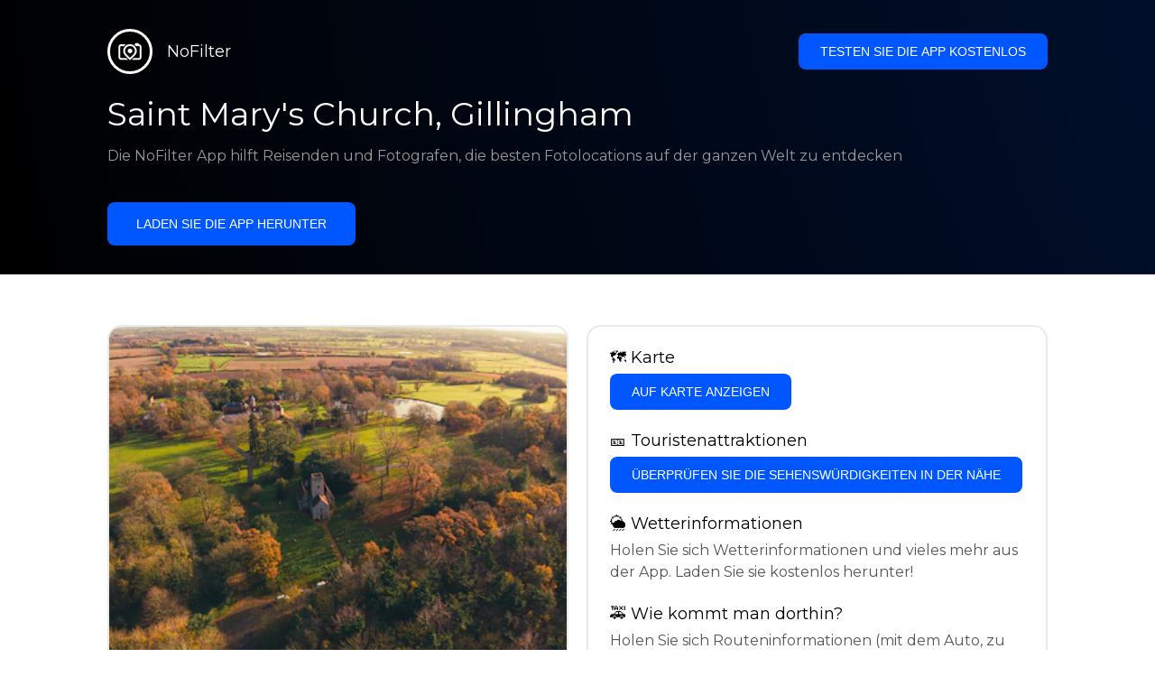

--- FILE ---
content_type: text/html; charset=utf-8
request_url: https://getnofilter.com/de/spot/saint-marys-church-gillingham-from-drone-in-united-kingdom
body_size: 7290
content:
<!DOCTYPE html><html lang="de"><head><meta charSet="utf-8"/><meta name="viewport" content="width=device-width, initial-scale=1"/><link rel="preload" href="/_next/static/media/e8f2fbee2754df70-s.p.9b7a96b4.woff2" as="font" crossorigin="" type="font/woff2"/><link rel="preload" as="image" href="https://images.unsplash.com/photo-1622204216460-257058922775?crop=entropy&amp;cs=tinysrgb&amp;fit=max&amp;auto=format&amp;ixid=MnwyMzkyNXwwfDF8c2VhcmNofDM1fHxzdWZmb2xrfGVufDB8fHx8MTY1Njc5NjU2MQ&amp;ixlib=rb-1.2.1&amp;q=80&amp;w=400" fetchPriority="high"/><link rel="stylesheet" href="/_next/static/chunks/f4e0acf8cdada3ec.css" data-precedence="next"/><link rel="stylesheet" href="/_next/static/chunks/d5fee9eb36fedcb3.css" data-precedence="next"/><link rel="preload" as="script" fetchPriority="low" href="/_next/static/chunks/4c52643e5f1cf96b.js"/><script src="/_next/static/chunks/bed41af93ccbf77b.js" async=""></script><script src="/_next/static/chunks/8082ab48faca5ea1.js" async=""></script><script src="/_next/static/chunks/0e4889d356df2fcb.js" async=""></script><script src="/_next/static/chunks/turbopack-982cc4d3ec32fdef.js" async=""></script><script src="/_next/static/chunks/ff1a16fafef87110.js" async=""></script><script src="/_next/static/chunks/7dd66bdf8a7e5707.js" async=""></script><script src="/_next/static/chunks/a5196e0b2ba7a278.js" async=""></script><script src="/_next/static/chunks/84cb2b6e89d7b546.js" async=""></script><meta name="next-size-adjust" content=""/><link rel="preconnect" href="https://images.unsplash.com" crossorigin="anonymous"/><link rel="preconnect" href="https://statics.getnofilter.com" crossorigin="anonymous"/><meta name="theme-color" content="#ffffff"/><title>Saint Mary&#x27;s Church, Gillingham - Von Drone, United Kingdom</title><meta name="description" content="Die Saint Mary&#x27;s Church liegt im Herzen von Gillingham, Großbritannien, und ist eine wunderschöne Pfarrkirche mit einer langen und illustren Geschichte. Dieses Gebäude aus dem 13. Jahrhundert beherbergt eine reiche Auswahl an Denkmälern und Relikten, darunter Denkmäler für einheimische Familien, Gräber historischer Persönlichkeiten und majestätische Buntglasfenster mit Geschichten aus der Bibel. Der langgestreckte Altarraum wurde 1727 vom Meisterarchitekten John George erbaut und ist nicht nur ein einzigartiger Teil der Kirchengeschichte, sondern dient auch als Kulisse für viele Hochzeiten und andere wichtige Zeremonien. Die Saint Mary&#x27;s Church ist ein Ort von Pracht und Bedeutung und wird zweifellos jeden Besucher verzaubern."/><meta name="author" content="Broda Noel"/><meta name="keywords" content="photo spots,photo location,best places to take photos,best instagrammable places,photo-travel app"/><meta name="robots" content="index, follow"/><meta name="apple-itunes-app" content="app-id=1445583976"/><meta name="fb:app_id" content="379133649596384"/><meta name="X-UA-Compatible" content="ie=edge"/><link rel="canonical" href="https://getnofilter.com/de/spot/saint-marys-church-gillingham-from-drone-in-united-kingdom"/><link rel="alternate" hrefLang="ar" href="https://getnofilter.com/ar/spot/saint-marys-church-gillingham-from-drone-in-united-kingdom"/><link rel="alternate" hrefLang="az" href="https://getnofilter.com/az/spot/saint-marys-church-gillingham-from-drone-in-united-kingdom"/><link rel="alternate" hrefLang="be" href="https://getnofilter.com/be/spot/saint-marys-church-gillingham-from-drone-in-united-kingdom"/><link rel="alternate" hrefLang="ca" href="https://getnofilter.com/ca/spot/saint-marys-church-gillingham-from-drone-in-united-kingdom"/><link rel="alternate" hrefLang="cs" href="https://getnofilter.com/cs/spot/saint-marys-church-gillingham-from-drone-in-united-kingdom"/><link rel="alternate" hrefLang="de" href="https://getnofilter.com/de/spot/saint-marys-church-gillingham-from-drone-in-united-kingdom"/><link rel="alternate" hrefLang="en" href="https://getnofilter.com/en/spot/saint-marys-church-gillingham-from-drone-in-united-kingdom"/><link rel="alternate" hrefLang="es" href="https://getnofilter.com/es/spot/saint-marys-church-gillingham-from-drone-in-united-kingdom"/><link rel="alternate" hrefLang="fa" href="https://getnofilter.com/fa/spot/saint-marys-church-gillingham-from-drone-in-united-kingdom"/><link rel="alternate" hrefLang="fr" href="https://getnofilter.com/fr/spot/saint-marys-church-gillingham-from-drone-in-united-kingdom"/><link rel="alternate" hrefLang="hi" href="https://getnofilter.com/hi/spot/saint-marys-church-gillingham-from-drone-in-united-kingdom"/><link rel="alternate" hrefLang="hr" href="https://getnofilter.com/hr/spot/saint-marys-church-gillingham-from-drone-in-united-kingdom"/><link rel="alternate" hrefLang="hu" href="https://getnofilter.com/hu/spot/saint-marys-church-gillingham-from-drone-in-united-kingdom"/><link rel="alternate" hrefLang="id" href="https://getnofilter.com/id/spot/saint-marys-church-gillingham-from-drone-in-united-kingdom"/><link rel="alternate" hrefLang="in" href="https://getnofilter.com/id/spot/saint-marys-church-gillingham-from-drone-in-united-kingdom"/><link rel="alternate" hrefLang="is" href="https://getnofilter.com/is/spot/saint-marys-church-gillingham-from-drone-in-united-kingdom"/><link rel="alternate" hrefLang="it" href="https://getnofilter.com/it/spot/saint-marys-church-gillingham-from-drone-in-united-kingdom"/><link rel="alternate" hrefLang="ja" href="https://getnofilter.com/ja/spot/saint-marys-church-gillingham-from-drone-in-united-kingdom"/><link rel="alternate" hrefLang="ko" href="https://getnofilter.com/ko/spot/saint-marys-church-gillingham-from-drone-in-united-kingdom"/><link rel="alternate" hrefLang="nl" href="https://getnofilter.com/nl/spot/saint-marys-church-gillingham-from-drone-in-united-kingdom"/><link rel="alternate" hrefLang="pl" href="https://getnofilter.com/pl/spot/saint-marys-church-gillingham-from-drone-in-united-kingdom"/><link rel="alternate" hrefLang="pt" href="https://getnofilter.com/pt/spot/saint-marys-church-gillingham-from-drone-in-united-kingdom"/><link rel="alternate" hrefLang="ro" href="https://getnofilter.com/ro/spot/saint-marys-church-gillingham-from-drone-in-united-kingdom"/><link rel="alternate" hrefLang="ru" href="https://getnofilter.com/ru/spot/saint-marys-church-gillingham-from-drone-in-united-kingdom"/><link rel="alternate" hrefLang="sk" href="https://getnofilter.com/sk/spot/saint-marys-church-gillingham-from-drone-in-united-kingdom"/><link rel="alternate" hrefLang="sv" href="https://getnofilter.com/sv/spot/saint-marys-church-gillingham-from-drone-in-united-kingdom"/><link rel="alternate" hrefLang="th" href="https://getnofilter.com/th/spot/saint-marys-church-gillingham-from-drone-in-united-kingdom"/><link rel="alternate" hrefLang="tr" href="https://getnofilter.com/tr/spot/saint-marys-church-gillingham-from-drone-in-united-kingdom"/><link rel="alternate" hrefLang="uk" href="https://getnofilter.com/uk/spot/saint-marys-church-gillingham-from-drone-in-united-kingdom"/><link rel="alternate" hrefLang="vi" href="https://getnofilter.com/vi/spot/saint-marys-church-gillingham-from-drone-in-united-kingdom"/><link rel="alternate" hrefLang="zh" href="https://getnofilter.com/zh/spot/saint-marys-church-gillingham-from-drone-in-united-kingdom"/><meta property="og:title" content="Saint Mary&#x27;s Church, Gillingham - Von Drone, United Kingdom"/><meta property="og:description" content="Die Saint Mary&#x27;s Church liegt im Herzen von Gillingham, Großbritannien, und ist eine wunderschöne Pfarrkirche mit einer langen und illustren Geschichte. Dieses Gebäude aus dem 13. Jahrhundert beherbergt eine reiche Auswahl an Denkmälern und Relikten, darunter Denkmäler für einheimische Familien, Gräber historischer Persönlichkeiten und majestätische Buntglasfenster mit Geschichten aus der Bibel. Der langgestreckte Altarraum wurde 1727 vom Meisterarchitekten John George erbaut und ist nicht nur ein einzigartiger Teil der Kirchengeschichte, sondern dient auch als Kulisse für viele Hochzeiten und andere wichtige Zeremonien. Die Saint Mary&#x27;s Church ist ein Ort von Pracht und Bedeutung und wird zweifellos jeden Besucher verzaubern."/><meta property="og:url" content="https://getnofilter.com/de/spot/saint-marys-church-gillingham-from-drone-in-united-kingdom"/><meta property="og:site_name" content="NoFilter®"/><meta property="og:locale" content="de"/><meta property="og:image" content="https://images.unsplash.com/photo-1622204216460-257058922775?crop=entropy&amp;cs=tinysrgb&amp;fit=max&amp;auto=format&amp;ixid=MnwyMzkyNXwwfDF8c2VhcmNofDM1fHxzdWZmb2xrfGVufDB8fHx8MTY1Njc5NjU2MQ&amp;ixlib=rb-1.2.1&amp;q=80&amp;w=1080"/><meta property="og:image:width" content="4048"/><meta property="og:image:height" content="3032"/><meta property="og:image:alt" content="Saint Mary&#x27;s Church, Gillingham - Von Drone, United Kingdom"/><meta property="og:type" content="website"/><meta name="twitter:card" content="summary_large_image"/><meta name="twitter:title" content="Saint Mary&#x27;s Church, Gillingham - Von Drone, United Kingdom"/><meta name="twitter:description" content="Die Saint Mary&#x27;s Church liegt im Herzen von Gillingham, Großbritannien, und ist eine wunderschöne Pfarrkirche mit einer langen und illustren Geschichte. Dieses Gebäude aus dem 13. Jahrhundert beherbergt eine reiche Auswahl an Denkmälern und Relikten, darunter Denkmäler für einheimische Familien, Gräber historischer Persönlichkeiten und majestätische Buntglasfenster mit Geschichten aus der Bibel. Der langgestreckte Altarraum wurde 1727 vom Meisterarchitekten John George erbaut und ist nicht nur ein einzigartiger Teil der Kirchengeschichte, sondern dient auch als Kulisse für viele Hochzeiten und andere wichtige Zeremonien. Die Saint Mary&#x27;s Church ist ein Ort von Pracht und Bedeutung und wird zweifellos jeden Besucher verzaubern."/><meta name="twitter:image" content="https://images.unsplash.com/photo-1622204216460-257058922775?crop=entropy&amp;cs=tinysrgb&amp;fit=max&amp;auto=format&amp;ixid=MnwyMzkyNXwwfDF8c2VhcmNofDM1fHxzdWZmb2xrfGVufDB8fHx8MTY1Njc5NjU2MQ&amp;ixlib=rb-1.2.1&amp;q=80&amp;w=1080"/><meta name="twitter:image:width" content="4048"/><meta name="twitter:image:height" content="3032"/><meta name="twitter:image:alt" content="Saint Mary&#x27;s Church, Gillingham - Von Drone, United Kingdom"/><link rel="shortcut icon" href="/img/favicon-small.png"/><link rel="apple-touch-icon" href="/img/favicon.png"/><script src="/_next/static/chunks/a6dad97d9634a72d.js" noModule=""></script></head><body class="montserrat_a82a09f6-module__zj2oXG__className"><div hidden=""><!--$--><!--/$--></div><div class="Header-module__ldgnoG__root"><div class="content-wrapper"><div class="Header-module__ldgnoG__top"><a class="Logo-module__FeqWJG__root" href="/de"><div class="Logo-module__FeqWJG__image"></div><div class="Logo-module__FeqWJG__text">NoFilter</div></a><div class="desktopOnly"><button class="Button-module__e7WGRa__root   ">Testen Sie die App kostenlos</button></div></div><div class="Header-module__ldgnoG__center"><div class="Header-module__ldgnoG__left"><h1>Saint Mary&#x27;s Church, Gillingham</h1><p>Die NoFilter App hilft Reisenden und Fotografen, die besten Fotolocations auf der ganzen Welt zu entdecken</p><button class="Button-module__e7WGRa__root Button-module__e7WGRa__big  ">Laden Sie die App herunter</button></div></div></div></div><div class="Spot-module__d2znca__root"><div class="content-wrapper" id="content"><article class="TheSpot-module__2jdcOG__root"><div class="TheSpot-module__2jdcOG__wrapper"><div class="TheSpot-module__2jdcOG__photo" data-n="1"><figure><img fetchPriority="high" class="img" src="https://images.unsplash.com/photo-1622204216460-257058922775?crop=entropy&amp;cs=tinysrgb&amp;fit=max&amp;auto=format&amp;ixid=MnwyMzkyNXwwfDF8c2VhcmNofDM1fHxzdWZmb2xrfGVufDB8fHx8MTY1Njc5NjU2MQ&amp;ixlib=rb-1.2.1&amp;q=80&amp;w=400" alt="Saint Mary&#x27;s Church, Gillingham - Von Drone, United Kingdom" style="width:100%;aspect-ratio:1.3350923482849604"/><figcaption>Saint Mary&#x27;s Church, Gillingham - Von Drone, United Kingdom</figcaption><div class="TheSpot-module__2jdcOG__data"><div class="TheSpot-module__2jdcOG__by"><div class="TheSpot-module__2jdcOG__avatar">U</div><span>@<!-- -->adamrhodes<!-- --> - Unsplash</span></div><div class="TheSpot-module__2jdcOG__name">Saint Mary&#x27;s Church, Gillingham</div><div class="TheSpot-module__2jdcOG__from">📍 <!-- -->Von Drone, United Kingdom</div></div><div class="TheSpot-module__2jdcOG__description"><span>Die Saint Mary's Church liegt im Herzen von Gillingham, Großbritannien, und ist eine wunderschöne Pfarrkirche mit einer langen und illustren Geschichte. Dieses Gebäude aus dem 13. Jahrhundert beherbergt eine reiche Auswahl an Denkmälern und Relikten, darunter Denkmäler für einheimische Familien, Gräber historischer Persönlichkeiten und majestätische Buntglasfenster mit Geschichten aus der Bibel. Der langgestreckte Altarraum wurde 1727 vom Meisterarchitekten John George erbaut und ist nicht nur ein einzigartiger Teil der Kirchengeschichte, sondern dient auch als Kulisse für viele Hochzeiten und andere wichtige Zeremonien. Die Saint Mary's Church ist ein Ort von Pracht und Bedeutung und wird zweifellos jeden Besucher verzaubern.</span></div></figure></div><div class="TheSpot-module__2jdcOG__actions"><h2 style="margin-top:0">🗺 <!-- -->Karte</h2><button class="Button-module__e7WGRa__root   TheSpot-module__2jdcOG__checkButton">Auf Karte anzeigen</button><h2>🎫 <!-- -->Touristenattraktionen</h2><button class="Button-module__e7WGRa__root   TheSpot-module__2jdcOG__checkButton">Überprüfen Sie die Sehenswürdigkeiten in der Nähe</button><h2>🌦 <!-- -->Wetterinformationen</h2><div class="TheSpot-module__2jdcOG__action_text">Holen Sie sich Wetterinformationen und vieles mehr aus der App. Laden Sie sie kostenlos herunter!</div><h2>🚕 <!-- -->Wie kommt man dorthin?</h2><div class="TheSpot-module__2jdcOG__action_text">Holen Sie sich Routeninformationen (mit dem Auto, zu Fuß, mit öffentlichen Verkehrsmitteln usw.) und vieles mehr aus der App. Laden Sie sie kostenlos herunter!</div></div></div></article><div class="Spot-module__d2znca__download"><div class="JoinToday-module__8RVVCq__root"><div class="JoinToday-module__8RVVCq__wrapper"><div class="JoinToday-module__8RVVCq__text">Möchten Sie mehr sehen?<br/>Laden Sie die App herunter. Sie ist kostenlos!</div><div class="JoinToday-module__8RVVCq__download"><button class="Button-module__e7WGRa__root Button-module__e7WGRa__big Button-module__e7WGRa__secondary ">Klicken Sie hier</button></div></div></div></div></div></div><!--$--><!--/$--><div class="Footer-module__Grjkva__root"><div class="content-wrapper"><div class="Footer-module__Grjkva__wrapper"><div class="Footer-module__Grjkva__left"><div>NoFilter</div><div class="Footer-module__Grjkva__lema">Entdecken Sie die besten Fotolocations in der Nähe und weltweit. Finden Sie atemberaubende Orte, die von Fotografen bewertet wurden. Kostenlose App für Android und iOS</div><div class="Footer-module__Grjkva__title">Soziale Medien</div><div class="Footer-module__Grjkva__socialMedia"><a href="https://instagram.com/getnofilter" target="_blank" rel="noopener noreferrer">@getnofilter</a></div></div><div class="Footer-module__Grjkva__center"><div><div class="Footer-module__Grjkva__title">Nützliche Links</div><ul><li><a href="/de/blog">Blog</a></li><li><a href="/de/terms-of-use">Nutzungsbedingungen</a></li><li><a href="/de/privacy-policy">Datenschutzrichtlinie</a></li><li><a href="/de/developers">Developers</a></li><li><a href="de/brand-toolkit">Brand Toolkit</a></li><li><a href="/de/contact">Kontaktieren Sie uns</a></li></ul></div></div><div class="Footer-module__Grjkva__right"><div class="Footer-module__Grjkva__title">Möchten Sie mehr sehen?<br/>Laden Sie die App herunter. Sie ist kostenlos!</div></div></div></div><div class="Footer-module__Grjkva__bottom"><div class="content-wrapper"><div>© Copyright - NoFilter</div></div></div></div><script src="/_next/static/chunks/4c52643e5f1cf96b.js" id="_R_" async=""></script><script>(self.__next_f=self.__next_f||[]).push([0])</script><script>self.__next_f.push([1,"1:\"$Sreact.fragment\"\n2:I[39756,[\"/_next/static/chunks/ff1a16fafef87110.js\",\"/_next/static/chunks/7dd66bdf8a7e5707.js\"],\"default\"]\n3:I[37457,[\"/_next/static/chunks/ff1a16fafef87110.js\",\"/_next/static/chunks/7dd66bdf8a7e5707.js\"],\"default\"]\n6:I[97367,[\"/_next/static/chunks/ff1a16fafef87110.js\",\"/_next/static/chunks/7dd66bdf8a7e5707.js\"],\"OutletBoundary\"]\n8:I[11533,[\"/_next/static/chunks/ff1a16fafef87110.js\",\"/_next/static/chunks/7dd66bdf8a7e5707.js\"],\"AsyncMetadataOutlet\"]\na:I[97367,[\"/_next/static/chunks/ff1a16fafef87110.js\",\"/_next/static/chunks/7dd66bdf8a7e5707.js\"],\"ViewportBoundary\"]\nc:I[97367,[\"/_next/static/chunks/ff1a16fafef87110.js\",\"/_next/static/chunks/7dd66bdf8a7e5707.js\"],\"MetadataBoundary\"]\nd:\"$Sreact.suspense\"\nf:I[68027,[],\"default\"]\n:HL[\"/_next/static/chunks/f4e0acf8cdada3ec.css\",\"style\"]\n:HL[\"/_next/static/media/e8f2fbee2754df70-s.p.9b7a96b4.woff2\",\"font\",{\"crossOrigin\":\"\",\"type\":\"font/woff2\"}]\n:HL[\"/_next/static/chunks/d5fee9eb36fedcb3.css\",\"style\"]\n"])</script><script>self.__next_f.push([1,"0:{\"P\":null,\"b\":\"8ue0UDvI8FZK_NeqvX7jw\",\"p\":\"\",\"c\":[\"\",\"de\",\"spot\",\"saint-marys-church-gillingham-from-drone-in-united-kingdom\"],\"i\":false,\"f\":[[[\"\",{\"children\":[[\"lang\",\"de\",\"d\"],{\"children\":[\"spot\",{\"children\":[[\"slug\",\"saint-marys-church-gillingham-from-drone-in-united-kingdom\",\"d\"],{\"children\":[\"__PAGE__\",{}]}]}]},\"$undefined\",\"$undefined\",true]}],[\"\",[\"$\",\"$1\",\"c\",{\"children\":[null,[\"$\",\"$L2\",null,{\"parallelRouterKey\":\"children\",\"error\":\"$undefined\",\"errorStyles\":\"$undefined\",\"errorScripts\":\"$undefined\",\"template\":[\"$\",\"$L3\",null,{}],\"templateStyles\":\"$undefined\",\"templateScripts\":\"$undefined\",\"notFound\":[[[\"$\",\"title\",null,{\"children\":\"404: This page could not be found.\"}],[\"$\",\"div\",null,{\"style\":{\"fontFamily\":\"system-ui,\\\"Segoe UI\\\",Roboto,Helvetica,Arial,sans-serif,\\\"Apple Color Emoji\\\",\\\"Segoe UI Emoji\\\"\",\"height\":\"100vh\",\"textAlign\":\"center\",\"display\":\"flex\",\"flexDirection\":\"column\",\"alignItems\":\"center\",\"justifyContent\":\"center\"},\"children\":[\"$\",\"div\",null,{\"children\":[[\"$\",\"style\",null,{\"dangerouslySetInnerHTML\":{\"__html\":\"body{color:#000;background:#fff;margin:0}.next-error-h1{border-right:1px solid rgba(0,0,0,.3)}@media (prefers-color-scheme:dark){body{color:#fff;background:#000}.next-error-h1{border-right:1px solid rgba(255,255,255,.3)}}\"}}],[\"$\",\"h1\",null,{\"className\":\"next-error-h1\",\"style\":{\"display\":\"inline-block\",\"margin\":\"0 20px 0 0\",\"padding\":\"0 23px 0 0\",\"fontSize\":24,\"fontWeight\":500,\"verticalAlign\":\"top\",\"lineHeight\":\"49px\"},\"children\":404}],[\"$\",\"div\",null,{\"style\":{\"display\":\"inline-block\"},\"children\":[\"$\",\"h2\",null,{\"style\":{\"fontSize\":14,\"fontWeight\":400,\"lineHeight\":\"49px\",\"margin\":0},\"children\":\"This page could not be found.\"}]}]]}]}]],[]],\"forbidden\":\"$undefined\",\"unauthorized\":\"$undefined\"}]]}],{\"children\":[[\"lang\",\"de\",\"d\"],[\"$\",\"$1\",\"c\",{\"children\":[[[\"$\",\"link\",\"0\",{\"rel\":\"stylesheet\",\"href\":\"/_next/static/chunks/f4e0acf8cdada3ec.css\",\"precedence\":\"next\",\"crossOrigin\":\"$undefined\",\"nonce\":\"$undefined\"}],[\"$\",\"script\",\"script-0\",{\"src\":\"/_next/static/chunks/a5196e0b2ba7a278.js\",\"async\":true,\"nonce\":\"$undefined\"}]],\"$L4\"]}],{\"children\":[\"spot\",[\"$\",\"$1\",\"c\",{\"children\":[null,[\"$\",\"$L2\",null,{\"parallelRouterKey\":\"children\",\"error\":\"$undefined\",\"errorStyles\":\"$undefined\",\"errorScripts\":\"$undefined\",\"template\":[\"$\",\"$L3\",null,{}],\"templateStyles\":\"$undefined\",\"templateScripts\":\"$undefined\",\"notFound\":\"$undefined\",\"forbidden\":\"$undefined\",\"unauthorized\":\"$undefined\"}]]}],{\"children\":[[\"slug\",\"saint-marys-church-gillingham-from-drone-in-united-kingdom\",\"d\"],[\"$\",\"$1\",\"c\",{\"children\":[null,[\"$\",\"$L2\",null,{\"parallelRouterKey\":\"children\",\"error\":\"$undefined\",\"errorStyles\":\"$undefined\",\"errorScripts\":\"$undefined\",\"template\":[\"$\",\"$L3\",null,{}],\"templateStyles\":\"$undefined\",\"templateScripts\":\"$undefined\",\"notFound\":\"$undefined\",\"forbidden\":\"$undefined\",\"unauthorized\":\"$undefined\"}]]}],{\"children\":[\"__PAGE__\",[\"$\",\"$1\",\"c\",{\"children\":[\"$L5\",[[\"$\",\"link\",\"0\",{\"rel\":\"stylesheet\",\"href\":\"/_next/static/chunks/d5fee9eb36fedcb3.css\",\"precedence\":\"next\",\"crossOrigin\":\"$undefined\",\"nonce\":\"$undefined\"}],[\"$\",\"script\",\"script-0\",{\"src\":\"/_next/static/chunks/84cb2b6e89d7b546.js\",\"async\":true,\"nonce\":\"$undefined\"}]],[\"$\",\"$L6\",null,{\"children\":[\"$L7\",[\"$\",\"$L8\",null,{\"promise\":\"$@9\"}]]}]]}],{},null,false]},null,false]},null,false]},null,false]},null,false],[\"$\",\"$1\",\"h\",{\"children\":[null,[[\"$\",\"$La\",null,{\"children\":\"$Lb\"}],[\"$\",\"meta\",null,{\"name\":\"next-size-adjust\",\"content\":\"\"}]],[\"$\",\"$Lc\",null,{\"children\":[\"$\",\"div\",null,{\"hidden\":true,\"children\":[\"$\",\"$d\",null,{\"fallback\":null,\"children\":\"$Le\"}]}]}]]}],false]],\"m\":\"$undefined\",\"G\":[\"$f\",[]],\"s\":false,\"S\":true}\n"])</script><script>self.__next_f.push([1,"10:I[22016,[\"/_next/static/chunks/a5196e0b2ba7a278.js\",\"/_next/static/chunks/84cb2b6e89d7b546.js\"],\"default\"]\n"])</script><script>self.__next_f.push([1,"4:[\"$\",\"html\",null,{\"lang\":\"de\",\"children\":[[\"$\",\"head\",null,{\"children\":[[\"$\",\"link\",null,{\"rel\":\"preconnect\",\"href\":\"https://images.unsplash.com\",\"crossOrigin\":\"anonymous\"}],[\"$\",\"link\",null,{\"rel\":\"preconnect\",\"href\":\"https://statics.getnofilter.com\",\"crossOrigin\":\"anonymous\"}]]}],[\"$\",\"body\",null,{\"className\":\"montserrat_a82a09f6-module__zj2oXG__className\",\"children\":[[\"$\",\"$L2\",null,{\"parallelRouterKey\":\"children\",\"error\":\"$undefined\",\"errorStyles\":\"$undefined\",\"errorScripts\":\"$undefined\",\"template\":[\"$\",\"$L3\",null,{}],\"templateStyles\":\"$undefined\",\"templateScripts\":\"$undefined\",\"notFound\":\"$undefined\",\"forbidden\":\"$undefined\",\"unauthorized\":\"$undefined\"}],[\"$\",\"div\",null,{\"className\":\"Footer-module__Grjkva__root\",\"children\":[[\"$\",\"div\",null,{\"className\":\"content-wrapper\",\"children\":[\"$\",\"div\",null,{\"className\":\"Footer-module__Grjkva__wrapper\",\"children\":[[\"$\",\"div\",null,{\"className\":\"Footer-module__Grjkva__left\",\"children\":[[\"$\",\"div\",null,{\"children\":\"NoFilter\"}],[\"$\",\"div\",null,{\"className\":\"Footer-module__Grjkva__lema\",\"children\":\"Entdecken Sie die besten Fotolocations in der Nähe und weltweit. Finden Sie atemberaubende Orte, die von Fotografen bewertet wurden. Kostenlose App für Android und iOS\"}],[\"$\",\"div\",null,{\"className\":\"Footer-module__Grjkva__title\",\"children\":\"Soziale Medien\"}],[\"$\",\"div\",null,{\"className\":\"Footer-module__Grjkva__socialMedia\",\"children\":[\"$\",\"a\",null,{\"href\":\"https://instagram.com/getnofilter\",\"target\":\"_blank\",\"rel\":\"noopener noreferrer\",\"children\":\"@getnofilter\"}]}]]}],[\"$\",\"div\",null,{\"className\":\"Footer-module__Grjkva__center\",\"children\":[\"$\",\"div\",null,{\"className\":\"$undefined\",\"children\":[[\"$\",\"div\",null,{\"className\":\"Footer-module__Grjkva__title\",\"children\":\"Nützliche Links\"}],[\"$\",\"ul\",null,{\"children\":[[\"$\",\"li\",null,{\"children\":[\"$\",\"$L10\",null,{\"href\":\"/de/blog\",\"prefetch\":false,\"children\":\"Blog\"}]}],[\"$\",\"li\",null,{\"children\":[\"$\",\"$L10\",null,{\"href\":\"/de/terms-of-use\",\"prefetch\":false,\"children\":\"Nutzungsbedingungen\"}]}],[\"$\",\"li\",null,{\"children\":[\"$\",\"$L10\",null,{\"href\":\"/de/privacy-policy\",\"prefetch\":false,\"children\":\"Datenschutzrichtlinie\"}]}],[\"$\",\"li\",null,{\"children\":[\"$\",\"$L10\",null,{\"href\":\"/de/developers\",\"prefetch\":false,\"children\":\"Developers\"}]}],[\"$\",\"li\",null,{\"children\":[\"$\",\"$L10\",null,{\"href\":\"de/brand-toolkit\",\"prefetch\":false,\"children\":\"Brand Toolkit\"}]}],[\"$\",\"li\",null,{\"children\":[\"$\",\"$L10\",null,{\"href\":\"/de/contact\",\"prefetch\":false,\"children\":\"Kontaktieren Sie uns\"}]}]]}]]}]}],[\"$\",\"div\",null,{\"className\":\"Footer-module__Grjkva__right\",\"children\":[\"$\",\"div\",null,{\"className\":\"Footer-module__Grjkva__title\",\"children\":[\"Möchten Sie mehr sehen?\",[\"$\",\"br\",null,{}],\"Laden Sie die App herunter. Sie ist kostenlos!\"]}]}]]}]}],[\"$\",\"div\",null,{\"className\":\"Footer-module__Grjkva__bottom\",\"children\":[\"$\",\"div\",null,{\"className\":\"content-wrapper\",\"children\":[\"$\",\"div\",null,{\"children\":\"© Copyright - NoFilter\"}]}]}]]}]]}]]}]\n"])</script><script>self.__next_f.push([1,"b:[[\"$\",\"meta\",\"0\",{\"charSet\":\"utf-8\"}],[\"$\",\"meta\",\"1\",{\"name\":\"viewport\",\"content\":\"width=device-width, initial-scale=1\"}],[\"$\",\"meta\",\"2\",{\"name\":\"theme-color\",\"content\":\"#ffffff\"}]]\n7:null\n"])</script><script>self.__next_f.push([1,"11:I[79520,[\"/_next/static/chunks/a5196e0b2ba7a278.js\",\"/_next/static/chunks/84cb2b6e89d7b546.js\"],\"\"]\n12:Tf62,"])</script><script>self.__next_f.push([1,"[{\"@context\":\"https://schema.org/\",\"@type\":\"WebPage\",\"@id\":\"https://getnofilter.com/de/spot/saint-marys-church-gillingham-from-drone-in-united-kingdom#webpage\",\"url\":\"https://getnofilter.com/de/spot/saint-marys-church-gillingham-from-drone-in-united-kingdom\",\"name\":\"Saint Mary's Church, Gillingham - Von Drone, United Kingdom\",\"description\":\"Die Saint Mary's Church liegt im Herzen von Gillingham, Großbritannien, und ist eine wunderschöne Pfarrkirche mit einer langen und illustren Geschichte. Dieses Gebäude aus dem 13. Jahrhundert beherbergt eine reiche Auswahl an Denkmälern und Relikten, darunter Denkmäler für einheimische Familien, Gräber historischer Persönlichkeiten und majestätische Buntglasfenster mit Geschichten aus der Bibel. Der langgestreckte Altarraum wurde 1727 vom Meisterarchitekten John George erbaut und ist nicht nur ein einzigartiger Teil der Kirchengeschichte, sondern dient auch als Kulisse für viele Hochzeiten und andere wichtige Zeremonien. Die Saint Mary's Church ist ein Ort von Pracht und Bedeutung und wird zweifellos jeden Besucher verzaubern.\",\"inLanguage\":\"de\",\"isPartOf\":\"https://getnofilter.com\",\"primaryImageOfPage\":{\"@id\":\"https://getnofilter.com/de/spot/saint-marys-church-gillingham-from-drone-in-united-kingdom#image\"},\"mainEntity\":{\"@id\":\"https://getnofilter.com/de/spot/saint-marys-church-gillingham-from-drone-in-united-kingdom#place\"}},{\"@context\":\"https://schema.org/\",\"@type\":\"Place\",\"@id\":\"https://getnofilter.com/de/spot/saint-marys-church-gillingham-from-drone-in-united-kingdom#place\",\"mainEntityOfPage\":\"https://getnofilter.com/de/spot/saint-marys-church-gillingham-from-drone-in-united-kingdom#webpage\",\"url\":\"https://getnofilter.com/de/spot/saint-marys-church-gillingham-from-drone-in-united-kingdom\",\"hasMap\":\"https://getnofilter.com/de/spot/saint-marys-church-gillingham-from-drone-in-united-kingdom\",\"name\":\"Saint Mary's Church, Gillingham - Von Drone, United Kingdom\",\"description\":\"Die Saint Mary's Church liegt im Herzen von Gillingham, Großbritannien, und ist eine wunderschöne Pfarrkirche mit einer langen und illustren Geschichte. Dieses Gebäude aus dem 13. Jahrhundert beherbergt eine reiche Auswahl an Denkmälern und Relikten, darunter Denkmäler für einheimische Familien, Gräber historischer Persönlichkeiten und majestätische Buntglasfenster mit Geschichten aus der Bibel. Der langgestreckte Altarraum wurde 1727 vom Meisterarchitekten John George erbaut und ist nicht nur ein einzigartiger Teil der Kirchengeschichte, sondern dient auch als Kulisse für viele Hochzeiten und andere wichtige Zeremonien. Die Saint Mary's Church ist ein Ort von Pracht und Bedeutung und wird zweifellos jeden Besucher verzaubern.\",\"image\":\"https://images.unsplash.com/photo-1622204216460-257058922775?crop=entropy\u0026cs=tinysrgb\u0026fit=max\u0026auto=format\u0026ixid=MnwyMzkyNXwwfDF8c2VhcmNofDM1fHxzdWZmb2xrfGVufDB8fHx8MTY1Njc5NjU2MQ\u0026ixlib=rb-1.2.1\u0026q=80\u0026w=1080\",\"latitude\":52.47526275482757,\"longitude\":1.5486948585546845,\"geo\":{\"@type\":\"GeoCoordinates\",\"latitude\":52.47526275482757,\"longitude\":1.5486948585546845},\"address\":{\"@type\":\"PostalAddress\",\"addressCountry\":\"United Kingdom\",\"addressLocality\":\"Drone\"},\"publicAccess\":true},{\"@context\":\"https://schema.org/\",\"@type\":\"ImageObject\",\"@id\":\"https://getnofilter.com/de/spot/saint-marys-church-gillingham-from-drone-in-united-kingdom#image\",\"contentUrl\":\"https://images.unsplash.com/photo-1622204216460-257058922775?crop=entropy\u0026cs=tinysrgb\u0026fit=max\u0026auto=format\u0026ixid=MnwyMzkyNXwwfDF8c2VhcmNofDM1fHxzdWZmb2xrfGVufDB8fHx8MTY1Njc5NjU2MQ\u0026ixlib=rb-1.2.1\u0026q=80\u0026w=1080\",\"license\":\"https://getnofilter.com/terms-of-use\",\"acquireLicensePage\":\"https://getnofilter.com/terms-of-use\",\"creditText\":\"NoFilter \u0026 Photo author\",\"width\":4048,\"height\":3032,\"caption\":\"Saint Mary's Church, Gillingham - Von Drone, United Kingdom\",\"creator\":{\"@type\":\"Person\",\"name\":\"adamrhodes\"},\"representativeOfPage\":true,\"copyrightNotice\":\"NoFilter \u0026 Photo author\"}]"])</script><script>self.__next_f.push([1,"5:[[\"$\",\"$L11\",null,{\"id\":\"spot-jsonld\",\"type\":\"application/ld+json\",\"dangerouslySetInnerHTML\":{\"__html\":\"$12\"}}],\"$L13\",\"$L14\",\"$L15\"]\n"])</script><script>self.__next_f.push([1,"9:{\"metadata\":[[\"$\",\"title\",\"0\",{\"children\":\"Saint Mary's Church, Gillingham - Von Drone, United Kingdom\"}],[\"$\",\"meta\",\"1\",{\"name\":\"description\",\"content\":\"Die Saint Mary's Church liegt im Herzen von Gillingham, Großbritannien, und ist eine wunderschöne Pfarrkirche mit einer langen und illustren Geschichte. Dieses Gebäude aus dem 13. Jahrhundert beherbergt eine reiche Auswahl an Denkmälern und Relikten, darunter Denkmäler für einheimische Familien, Gräber historischer Persönlichkeiten und majestätische Buntglasfenster mit Geschichten aus der Bibel. Der langgestreckte Altarraum wurde 1727 vom Meisterarchitekten John George erbaut und ist nicht nur ein einzigartiger Teil der Kirchengeschichte, sondern dient auch als Kulisse für viele Hochzeiten und andere wichtige Zeremonien. Die Saint Mary's Church ist ein Ort von Pracht und Bedeutung und wird zweifellos jeden Besucher verzaubern.\"}],[\"$\",\"meta\",\"2\",{\"name\":\"author\",\"content\":\"Broda Noel\"}],[\"$\",\"meta\",\"3\",{\"name\":\"keywords\",\"content\":\"photo spots,photo location,best places to take photos,best instagrammable places,photo-travel app\"}],[\"$\",\"meta\",\"4\",{\"name\":\"robots\",\"content\":\"index, follow\"}],[\"$\",\"meta\",\"5\",{\"name\":\"apple-itunes-app\",\"content\":\"app-id=1445583976\"}],[\"$\",\"meta\",\"6\",{\"name\":\"fb:app_id\",\"content\":\"379133649596384\"}],[\"$\",\"meta\",\"7\",{\"name\":\"X-UA-Compatible\",\"content\":\"ie=edge\"}],[\"$\",\"link\",\"8\",{\"rel\":\"canonical\",\"href\":\"https://getnofilter.com/de/spot/saint-marys-church-gillingham-from-drone-in-united-kingdom\"}],[\"$\",\"link\",\"9\",{\"rel\":\"alternate\",\"hrefLang\":\"ar\",\"href\":\"https://getnofilter.com/ar/spot/saint-marys-church-gillingham-from-drone-in-united-kingdom\"}],[\"$\",\"link\",\"10\",{\"rel\":\"alternate\",\"hrefLang\":\"az\",\"href\":\"https://getnofilter.com/az/spot/saint-marys-church-gillingham-from-drone-in-united-kingdom\"}],[\"$\",\"link\",\"11\",{\"rel\":\"alternate\",\"hrefLang\":\"be\",\"href\":\"https://getnofilter.com/be/spot/saint-marys-church-gillingham-from-drone-in-united-kingdom\"}],[\"$\",\"link\",\"12\",{\"rel\":\"alternate\",\"hrefLang\":\"ca\",\"href\":\"https://getnofilter.com/ca/spot/saint-marys-church-gillingham-from-drone-in-united-kingdom\"}],[\"$\",\"link\",\"13\",{\"rel\":\"alternate\",\"hrefLang\":\"cs\",\"href\":\"https://getnofilter.com/cs/spot/saint-marys-church-gillingham-from-drone-in-united-kingdom\"}],[\"$\",\"link\",\"14\",{\"rel\":\"alternate\",\"hrefLang\":\"de\",\"href\":\"https://getnofilter.com/de/spot/saint-marys-church-gillingham-from-drone-in-united-kingdom\"}],[\"$\",\"link\",\"15\",{\"rel\":\"alternate\",\"hrefLang\":\"en\",\"href\":\"https://getnofilter.com/en/spot/saint-marys-church-gillingham-from-drone-in-united-kingdom\"}],[\"$\",\"link\",\"16\",{\"rel\":\"alternate\",\"hrefLang\":\"es\",\"href\":\"https://getnofilter.com/es/spot/saint-marys-church-gillingham-from-drone-in-united-kingdom\"}],[\"$\",\"link\",\"17\",{\"rel\":\"alternate\",\"hrefLang\":\"fa\",\"href\":\"https://getnofilter.com/fa/spot/saint-marys-church-gillingham-from-drone-in-united-kingdom\"}],[\"$\",\"link\",\"18\",{\"rel\":\"alternate\",\"hrefLang\":\"fr\",\"href\":\"https://getnofilter.com/fr/spot/saint-marys-church-gillingham-from-drone-in-united-kingdom\"}],[\"$\",\"link\",\"19\",{\"rel\":\"alternate\",\"hrefLang\":\"hi\",\"href\":\"https://getnofilter.com/hi/spot/saint-marys-church-gillingham-from-drone-in-united-kingdom\"}],[\"$\",\"link\",\"20\",{\"rel\":\"alternate\",\"hrefLang\":\"hr\",\"href\":\"https://getnofilter.com/hr/spot/saint-marys-church-gillingham-from-drone-in-united-kingdom\"}],[\"$\",\"link\",\"21\",{\"rel\":\"alternate\",\"hrefLang\":\"hu\",\"href\":\"https://getnofilter.com/hu/spot/saint-marys-church-gillingham-from-drone-in-united-kingdom\"}],[\"$\",\"link\",\"22\",{\"rel\":\"alternate\",\"hrefLang\":\"id\",\"href\":\"https://getnofilter.com/id/spot/saint-marys-church-gillingham-from-drone-in-united-kingdom\"}],[\"$\",\"link\",\"23\",{\"rel\":\"alternate\",\"hrefLang\":\"in\",\"href\":\"https://getnofilter.com/id/spot/saint-marys-church-gillingham-from-drone-in-united-kingdom\"}],\"$L16\",\"$L17\",\"$L18\",\"$L19\",\"$L1a\",\"$L1b\",\"$L1c\",\"$L1d\",\"$L1e\",\"$L1f\",\"$L20\",\"$L21\",\"$L22\",\"$L23\",\"$L24\",\"$L25\",\"$L26\",\"$L27\",\"$L28\",\"$L29\",\"$L2a\",\"$L2b\",\"$L2c\",\"$L2d\",\"$L2e\",\"$L2f\",\"$L30\",\"$L31\",\"$L32\",\"$L33\",\"$L34\",\"$L35\",\"$L36\",\"$L37\",\"$L38\",\"$L39\"],\"error\":null,\"digest\":\"$undefined\"}\n"])</script><script>self.__next_f.push([1,"e:\"$9:metadata\"\n"])</script><script>self.__next_f.push([1,"3a:I[752,[\"/_next/static/chunks/a5196e0b2ba7a278.js\",\"/_next/static/chunks/84cb2b6e89d7b546.js\"],\"default\"]\n3b:I[64021,[\"/_next/static/chunks/a5196e0b2ba7a278.js\",\"/_next/static/chunks/84cb2b6e89d7b546.js\"],\"default\"]\n3c:I[15512,[\"/_next/static/chunks/a5196e0b2ba7a278.js\",\"/_next/static/chunks/84cb2b6e89d7b546.js\"],\"default\"]\n3d:I[27201,[\"/_next/static/chunks/ff1a16fafef87110.js\",\"/_next/static/chunks/7dd66bdf8a7e5707.js\"],\"IconMark\"]\n"])</script><script>self.__next_f.push([1,"13:[\"$\",\"div\",null,{\"className\":\"Header-module__ldgnoG__root\",\"children\":[\"$\",\"div\",null,{\"className\":\"content-wrapper\",\"children\":[[\"$\",\"div\",null,{\"className\":\"Header-module__ldgnoG__top\",\"children\":[[\"$\",\"$L10\",null,{\"className\":\"Logo-module__FeqWJG__root\",\"href\":\"/de\",\"prefetch\":false,\"children\":[[\"$\",\"div\",null,{\"className\":\"Logo-module__FeqWJG__image\"}],[\"$\",\"div\",null,{\"className\":\"Logo-module__FeqWJG__text\",\"children\":\"NoFilter\"}]]}],[\"$\",\"$L3a\",null,{\"buttonText\":\"Testen Sie die App kostenlos\",\"wrapperClassName\":\"desktopOnly\",\"downloadWrapperClassName\":\"Header-module__ldgnoG__topDownloads\"}]]}],[\"$\",\"div\",null,{\"className\":\"Header-module__ldgnoG__center\",\"children\":[\"$\",\"div\",null,{\"className\":\"Header-module__ldgnoG__left\",\"children\":[[\"$\",\"h1\",null,{\"children\":\"Saint Mary's Church, Gillingham\"}],[\"$\",\"p\",null,{\"children\":\"Die NoFilter App hilft Reisenden und Fotografen, die besten Fotolocations auf der ganzen Welt zu entdecken\"}],[\"$\",\"$L3a\",null,{\"buttonText\":\"Laden Sie die App herunter\",\"buttonProps\":{\"isBig\":true},\"downloadWrapperClassName\":\"Header-module__ldgnoG__leftDownloads\"}]]}]}]]}]}]\n"])</script><script>self.__next_f.push([1,"14:[\"$\",\"$L3b\",null,{\"spot\":{\"id\":\"f04d4ef6-8c93-4556-ae60-65e4872530d9\",\"lat\":52.47526275482757,\"lng\":1.5486948585546845,\"userPhotosHydrated\":[]}}]\n"])</script><script>self.__next_f.push([1,"15:[\"$\",\"div\",null,{\"className\":\"Spot-module__d2znca__root\",\"children\":[\"$\",\"div\",null,{\"className\":\"content-wrapper\",\"id\":\"content\",\"children\":[[\"$\",\"$L3c\",null,{\"t\":{\"spot\":{\"anonymous\":\"Anonym\",\"header\":\"Wir helfen \u003cu\u003eReisenden und Fotografen\u003c/u\u003e, \u003cu\u003edie besten Fotolocations\u003c/u\u003e auf der ganzen Welt zu entdecken\",\"showOnMap\":\"Auf Karte anzeigen\",\"wantTo\":\"Möchten Sie mehr sehen? Laden Sie die App herunter. Sie ist kostenlos!\",\"noDescription\":\"Noch keine Beschreibung verfügbar\",\"allTheInfo\":\"Alle Informationen über:\",\"from\":\"Von\",\"weather\":\"Wetterinformationen\",\"howTo\":\"Wie kommt man dorthin?\",\"getWeather\":\"Holen Sie sich Wetterinformationen und vieles mehr aus der App. Laden Sie sie kostenlos herunter!\",\"getRoutes\":\"Holen Sie sich Routeninformationen (mit dem Auto, zu Fuß, mit öffentlichen Verkehrsmitteln usw.) und vieles mehr aus der App. Laden Sie sie kostenlos herunter!\",\"loading\":\"Laden\",\"map\":\"Karte\",\"touristAttractions\":\"Touristenattraktionen\",\"noAttractions\":\"Es gibt keine Touristenattraktionen in der Nähe\",\"checkTour\":\"Überprüfen Sie die Sehenswürdigkeiten in der Nähe\",\"seePrices\":\"Preise, Verfügbarkeit und mehr anzeigen\"}},\"lang\":\"de\",\"spot\":{\"id\":\"f04d4ef6-8c93-4556-ae60-65e4872530d9\",\"slug\":\"saint-marys-church-gillingham-from-drone-in-united-kingdom\",\"name\":\"Saint Mary's Church, Gillingham\",\"from\":\"Drone\",\"description\":\"Die Saint Mary's Church liegt im Herzen von Gillingham, Großbritannien, und ist eine wunderschöne Pfarrkirche mit einer langen und illustren Geschichte. Dieses Gebäude aus dem 13. Jahrhundert beherbergt eine reiche Auswahl an Denkmälern und Relikten, darunter Denkmäler für einheimische Familien, Gräber historischer Persönlichkeiten und majestätische Buntglasfenster mit Geschichten aus der Bibel. Der langgestreckte Altarraum wurde 1727 vom Meisterarchitekten John George erbaut und ist nicht nur ein einzigartiger Teil der Kirchengeschichte, sondern dient auch als Kulisse für viele Hochzeiten und andere wichtige Zeremonien. Die Saint Mary's Church ist ein Ort von Pracht und Bedeutung und wird zweifellos jeden Besucher verzaubern.\",\"lat\":52.47526275482757,\"lng\":1.5486948585546845,\"photosHydrated\":[{\"id\":\"CmsmwpBI5mY\",\"urls\":{\"regular\":\"https://images.unsplash.com/photo-1622204216460-257058922775?crop=entropy\u0026cs=tinysrgb\u0026fit=max\u0026fm=jpg\u0026ixid=MnwyMzkyNXwwfDF8c2VhcmNofDM1fHxzdWZmb2xrfGVufDB8fHx8MTY1Njc5NjU2MQ\u0026ixlib=rb-1.2.1\u0026q=80\u0026w=1080\"},\"user\":{\"id\":\"r1AbLJMTjlA\",\"username\":\"adamrhodes\"},\"width\":4048,\"height\":3032}],\"userPhotosHydrated\":\"$14:props:spot:userPhotosHydrated\",\"country\":\"United Kingdom\",\"isTop\":false,\"tips\":[]}}],[\"$\",\"div\",null,{\"className\":\"Spot-module__d2znca__download\",\"children\":[\"$\",\"div\",null,{\"className\":\"JoinToday-module__8RVVCq__root\",\"children\":[\"$\",\"div\",null,{\"className\":\"JoinToday-module__8RVVCq__wrapper\",\"children\":[[\"$\",\"div\",null,{\"className\":\"JoinToday-module__8RVVCq__text\",\"children\":[\"Möchten Sie mehr sehen?\",[\"$\",\"br\",null,{}],\"Laden Sie die App herunter. Sie ist kostenlos!\"]}],[\"$\",\"div\",null,{\"className\":\"JoinToday-module__8RVVCq__download\",\"children\":[\"$\",\"$L3a\",null,{\"buttonText\":\"Klicken Sie hier\",\"buttonProps\":{\"isBig\":true,\"isSecondary\":true}}]}]]}]}]}]]}]}]\n"])</script><script>self.__next_f.push([1,"16:[\"$\",\"link\",\"24\",{\"rel\":\"alternate\",\"hrefLang\":\"is\",\"href\":\"https://getnofilter.com/is/spot/saint-marys-church-gillingham-from-drone-in-united-kingdom\"}]\n17:[\"$\",\"link\",\"25\",{\"rel\":\"alternate\",\"hrefLang\":\"it\",\"href\":\"https://getnofilter.com/it/spot/saint-marys-church-gillingham-from-drone-in-united-kingdom\"}]\n18:[\"$\",\"link\",\"26\",{\"rel\":\"alternate\",\"hrefLang\":\"ja\",\"href\":\"https://getnofilter.com/ja/spot/saint-marys-church-gillingham-from-drone-in-united-kingdom\"}]\n19:[\"$\",\"link\",\"27\",{\"rel\":\"alternate\",\"hrefLang\":\"ko\",\"href\":\"https://getnofilter.com/ko/spot/saint-marys-church-gillingham-from-drone-in-united-kingdom\"}]\n1a:[\"$\",\"link\",\"28\",{\"rel\":\"alternate\",\"hrefLang\":\"nl\",\"href\":\"https://getnofilter.com/nl/spot/saint-marys-church-gillingham-from-drone-in-united-kingdom\"}]\n1b:[\"$\",\"link\",\"29\",{\"rel\":\"alternate\",\"hrefLang\":\"pl\",\"href\":\"https://getnofilter.com/pl/spot/saint-marys-church-gillingham-from-drone-in-united-kingdom\"}]\n1c:[\"$\",\"link\",\"30\",{\"rel\":\"alternate\",\"hrefLang\":\"pt\",\"href\":\"https://getnofilter.com/pt/spot/saint-marys-church-gillingham-from-drone-in-united-kingdom\"}]\n1d:[\"$\",\"link\",\"31\",{\"rel\":\"alternate\",\"hrefLang\":\"ro\",\"href\":\"https://getnofilter.com/ro/spot/saint-marys-church-gillingham-from-drone-in-united-kingdom\"}]\n1e:[\"$\",\"link\",\"32\",{\"rel\":\"alternate\",\"hrefLang\":\"ru\",\"href\":\"https://getnofilter.com/ru/spot/saint-marys-church-gillingham-from-drone-in-united-kingdom\"}]\n1f:[\"$\",\"link\",\"33\",{\"rel\":\"alternate\",\"hrefLang\":\"sk\",\"href\":\"https://getnofilter.com/sk/spot/saint-marys-church-gillingham-from-drone-in-united-kingdom\"}]\n20:[\"$\",\"link\",\"34\",{\"rel\":\"alternate\",\"hrefLang\":\"sv\",\"href\":\"https://getnofilter.com/sv/spot/saint-marys-church-gillingham-from-drone-in-united-kingdom\"}]\n21:[\"$\",\"link\",\"35\",{\"rel\":\"alternate\",\"hrefLang\":\"th\",\"href\":\"https://getnofilter.com/th/spot/saint-marys-church-gillingham-from-drone-in-united-kingdom\"}]\n22:[\"$\",\"link\",\"36\",{\"rel\":\"alternate\",\"hrefLang\":\"tr\",\"href\":\"https://getnofilter.com/tr/spot/saint-marys-church-gillingham-from-drone-in-united-kingdom\"}]\n23:[\"$\""])</script><script>self.__next_f.push([1,",\"link\",\"37\",{\"rel\":\"alternate\",\"hrefLang\":\"uk\",\"href\":\"https://getnofilter.com/uk/spot/saint-marys-church-gillingham-from-drone-in-united-kingdom\"}]\n24:[\"$\",\"link\",\"38\",{\"rel\":\"alternate\",\"hrefLang\":\"vi\",\"href\":\"https://getnofilter.com/vi/spot/saint-marys-church-gillingham-from-drone-in-united-kingdom\"}]\n25:[\"$\",\"link\",\"39\",{\"rel\":\"alternate\",\"hrefLang\":\"zh\",\"href\":\"https://getnofilter.com/zh/spot/saint-marys-church-gillingham-from-drone-in-united-kingdom\"}]\n26:[\"$\",\"meta\",\"40\",{\"property\":\"og:title\",\"content\":\"Saint Mary's Church, Gillingham - Von Drone, United Kingdom\"}]\n"])</script><script>self.__next_f.push([1,"27:[\"$\",\"meta\",\"41\",{\"property\":\"og:description\",\"content\":\"Die Saint Mary's Church liegt im Herzen von Gillingham, Großbritannien, und ist eine wunderschöne Pfarrkirche mit einer langen und illustren Geschichte. Dieses Gebäude aus dem 13. Jahrhundert beherbergt eine reiche Auswahl an Denkmälern und Relikten, darunter Denkmäler für einheimische Familien, Gräber historischer Persönlichkeiten und majestätische Buntglasfenster mit Geschichten aus der Bibel. Der langgestreckte Altarraum wurde 1727 vom Meisterarchitekten John George erbaut und ist nicht nur ein einzigartiger Teil der Kirchengeschichte, sondern dient auch als Kulisse für viele Hochzeiten und andere wichtige Zeremonien. Die Saint Mary's Church ist ein Ort von Pracht und Bedeutung und wird zweifellos jeden Besucher verzaubern.\"}]\n"])</script><script>self.__next_f.push([1,"28:[\"$\",\"meta\",\"42\",{\"property\":\"og:url\",\"content\":\"https://getnofilter.com/de/spot/saint-marys-church-gillingham-from-drone-in-united-kingdom\"}]\n29:[\"$\",\"meta\",\"43\",{\"property\":\"og:site_name\",\"content\":\"NoFilter®\"}]\n2a:[\"$\",\"meta\",\"44\",{\"property\":\"og:locale\",\"content\":\"de\"}]\n2b:[\"$\",\"meta\",\"45\",{\"property\":\"og:image\",\"content\":\"https://images.unsplash.com/photo-1622204216460-257058922775?crop=entropy\u0026cs=tinysrgb\u0026fit=max\u0026auto=format\u0026ixid=MnwyMzkyNXwwfDF8c2VhcmNofDM1fHxzdWZmb2xrfGVufDB8fHx8MTY1Njc5NjU2MQ\u0026ixlib=rb-1.2.1\u0026q=80\u0026w=1080\"}]\n2c:[\"$\",\"meta\",\"46\",{\"property\":\"og:image:width\",\"content\":\"4048\"}]\n2d:[\"$\",\"meta\",\"47\",{\"property\":\"og:image:height\",\"content\":\"3032\"}]\n2e:[\"$\",\"meta\",\"48\",{\"property\":\"og:image:alt\",\"content\":\"Saint Mary's Church, Gillingham - Von Drone, United Kingdom\"}]\n2f:[\"$\",\"meta\",\"49\",{\"property\":\"og:type\",\"content\":\"website\"}]\n30:[\"$\",\"meta\",\"50\",{\"name\":\"twitter:card\",\"content\":\"summary_large_image\"}]\n31:[\"$\",\"meta\",\"51\",{\"name\":\"twitter:title\",\"content\":\"Saint Mary's Church, Gillingham - Von Drone, United Kingdom\"}]\n"])</script><script>self.__next_f.push([1,"32:[\"$\",\"meta\",\"52\",{\"name\":\"twitter:description\",\"content\":\"Die Saint Mary's Church liegt im Herzen von Gillingham, Großbritannien, und ist eine wunderschöne Pfarrkirche mit einer langen und illustren Geschichte. Dieses Gebäude aus dem 13. Jahrhundert beherbergt eine reiche Auswahl an Denkmälern und Relikten, darunter Denkmäler für einheimische Familien, Gräber historischer Persönlichkeiten und majestätische Buntglasfenster mit Geschichten aus der Bibel. Der langgestreckte Altarraum wurde 1727 vom Meisterarchitekten John George erbaut und ist nicht nur ein einzigartiger Teil der Kirchengeschichte, sondern dient auch als Kulisse für viele Hochzeiten und andere wichtige Zeremonien. Die Saint Mary's Church ist ein Ort von Pracht und Bedeutung und wird zweifellos jeden Besucher verzaubern.\"}]\n"])</script><script>self.__next_f.push([1,"33:[\"$\",\"meta\",\"53\",{\"name\":\"twitter:image\",\"content\":\"https://images.unsplash.com/photo-1622204216460-257058922775?crop=entropy\u0026cs=tinysrgb\u0026fit=max\u0026auto=format\u0026ixid=MnwyMzkyNXwwfDF8c2VhcmNofDM1fHxzdWZmb2xrfGVufDB8fHx8MTY1Njc5NjU2MQ\u0026ixlib=rb-1.2.1\u0026q=80\u0026w=1080\"}]\n34:[\"$\",\"meta\",\"54\",{\"name\":\"twitter:image:width\",\"content\":\"4048\"}]\n35:[\"$\",\"meta\",\"55\",{\"name\":\"twitter:image:height\",\"content\":\"3032\"}]\n36:[\"$\",\"meta\",\"56\",{\"name\":\"twitter:image:alt\",\"content\":\"Saint Mary's Church, Gillingham - Von Drone, United Kingdom\"}]\n37:[\"$\",\"link\",\"57\",{\"rel\":\"shortcut icon\",\"href\":\"/img/favicon-small.png\"}]\n38:[\"$\",\"link\",\"58\",{\"rel\":\"apple-touch-icon\",\"href\":\"/img/favicon.png\"}]\n39:[\"$\",\"$L3d\",\"59\",{}]\n"])</script></body></html>

--- FILE ---
content_type: text/css; charset=utf-8
request_url: https://getnofilter.com/_next/static/chunks/d5fee9eb36fedcb3.css
body_size: 2215
content:
.TheSpot-module__2jdcOG__root{margin-bottom:32px}@media (max-width:450px){.TheSpot-module__2jdcOG__root{margin-bottom:16px}}.TheSpot-module__2jdcOG__root h1{margin-bottom:16px;font-size:24px;line-height:26px}.TheSpot-module__2jdcOG__root h2{margin-bottom:24px;font-size:18px;line-height:20px}.TheSpot-module__2jdcOG__wrapper{justify-content:space-between;padding-top:24px;display:flex}@media (max-width:768px){.TheSpot-module__2jdcOG__wrapper{flex-direction:column;align-items:center;padding-top:0}}.TheSpot-module__2jdcOG__photo,.TheSpot-module__2jdcOG__actions{border:1.5px solid #eaeaea;border-radius:16px;width:49%;overflow:hidden}@media (max-width:768px){.TheSpot-module__2jdcOG__photo,.TheSpot-module__2jdcOG__actions{width:75%}}@media (max-width:450px){.TheSpot-module__2jdcOG__photo,.TheSpot-module__2jdcOG__map,.TheSpot-module__2jdcOG__actions{width:100%}}.TheSpot-module__2jdcOG__photo{position:relative}.TheSpot-module__2jdcOG__photoMedia{width:100%;position:relative;overflow:hidden}.TheSpot-module__2jdcOG__photoImage{object-fit:cover}.TheSpot-module__2jdcOG__photo figcaption{display:none}.TheSpot-module__2jdcOG__map{border-radius:16px;height:300px;margin-top:16px;overflow:hidden}.TheSpot-module__2jdcOG__top{color:#fff;background-color:#0057ff;padding:0 40px;font-size:12px;line-height:18px;position:absolute;top:14px;left:21px;transform:translate(-50%)rotate(-45deg)}.TheSpot-module__2jdcOG__data{padding:16px}.TheSpot-module__2jdcOG__by{align-items:center;font-size:14px;display:flex}.TheSpot-module__2jdcOG__avatar{color:#fff;background-color:#000;background-size:cover;border-radius:20px;justify-content:center;align-items:center;width:40px;height:40px;margin-right:8px;font-size:18px;display:flex}.TheSpot-module__2jdcOG__name{margin-top:16px;font-size:18px;font-weight:500}.TheSpot-module__2jdcOG__from{color:#555;margin-top:0;font-size:14px}.TheSpot-module__2jdcOG__show_map{margin-top:24px}.TheSpot-module__2jdcOG__show_map>button{width:100%}.TheSpot-module__2jdcOG__description{color:#555;padding:0 16px 16px;font-size:14px;line-height:22px}.TheSpot-module__2jdcOG__actions{padding:24px;overflow:visible}@media (max-width:768px){.TheSpot-module__2jdcOG__actions{margin-top:24px;padding:16px}}.TheSpot-module__2jdcOG__actions h2{margin-top:24px;margin-bottom:0}.TheSpot-module__2jdcOG__action_text{color:#555;margin-top:8px;font-size:16px;line-height:24px}.TheSpot-module__2jdcOG__download{margin-top:24px}.TheSpot-module__2jdcOG__checkButton{margin-top:8px}.TheSpot-module__2jdcOG__noInfo{margin-top:8px;font-size:14px}.TheSpot-module__2jdcOG__loading{color:#555;font-size:14px}.TheSpot-module__2jdcOG__seeRooms{margin-top:16px}.TheSpot-module__2jdcOG__viator{background-color:rgba(0,135,104,.133);border-radius:8px;margin-top:16px;padding:8px}.TheSpot-module__2jdcOG__viator_data{flex-direction:row;align-items:center;display:flex}.TheSpot-module__2jdcOG__viator_name{flex:1;padding-left:10px;font-size:16px;font-weight:500}.TheSpot-module__2jdcOG__viator_image{background-color:#eee;background-size:cover;border-radius:5px;width:20%;padding-top:20%;display:flex}
.JoinToday-module__8RVVCq__root{background-color:#0057ff;border-radius:30px;width:100%;height:150px;position:relative}@media (max-width:768px){.JoinToday-module__8RVVCq__root{height:170px}}.JoinToday-module__8RVVCq__wrapper{justify-content:space-between;align-items:center;padding:0 5%;display:flex;position:absolute;top:0;bottom:0;left:0;right:0}@media (max-width:768px){.JoinToday-module__8RVVCq__wrapper{flex-direction:column;padding:3% 5%}}.JoinToday-module__8RVVCq__text,.JoinToday-module__8RVVCq__download{flex:1;width:100%}@media (max-width:768px){.JoinToday-module__8RVVCq__text,.JoinToday-module__8RVVCq__download{text-align:center;justify-content:center;align-items:center;display:flex}}.JoinToday-module__8RVVCq__text{color:#fff;font-weight:500}@media (max-width:768px){.JoinToday-module__8RVVCq__text{text-align:center}}.JoinToday-module__8RVVCq__download{justify-content:flex-end;display:flex}@media (max-width:768px){.JoinToday-module__8RVVCq__download{justify-content:center}}
.Logo-module__FeqWJG__root{cursor:pointer;color:inherit;justify-content:center;align-items:center;text-decoration:none;display:flex}.Logo-module__FeqWJG__image{background-color:#000;background-image:url(/img/favicon-small.png);background-position:50%;background-repeat:no-repeat;background-size:70%;border:3px solid #fff;border-radius:25px;width:50px;height:50px}.Logo-module__FeqWJG__text{color:#fff;margin-left:16px;font-size:18px;transition:color .2s ease-in-out}.Logo-module__FeqWJG__root:hover .Logo-module__FeqWJG__text{color:#9db8ff}
.Button-module__e7WGRa__root{color:#fff;cursor:pointer;text-transform:uppercase;background-color:#0057ff;border:none;border-radius:8px;height:40px;padding:0 24px;font-size:14px}.Button-module__e7WGRa__big{height:48px;padding:0 32px}.Button-module__e7WGRa__secondary{color:#333;background-color:#fff}.Button-module__e7WGRa__root:hover{opacity:.9}
.Download-module__KHwavq__root{justify-content:space-between;width:100%;max-width:400px;display:flex}.Download-module__KHwavq__button{aspect-ratio:3.35714;width:48%;position:relative}.Download-module__KHwavq__button a img{display:block}.Download-module__KHwavq__qr{aspect-ratio:1;z-index:100;background-position:50%;background-repeat:no-repeat;background-size:contain;border:1px solid rgba(0,0,0,.1);border-radius:3px;width:100%;display:none;position:absolute;top:100%;left:0}@media (hover:hover) and (pointer:fine){.Download-module__KHwavq__apple:hover .Download-module__KHwavq__qr,.Download-module__KHwavq__apple:focus-within .Download-module__KHwavq__qr{background-image:url(/img/qr-ios.webp);display:block}.Download-module__KHwavq__android:hover .Download-module__KHwavq__qr,.Download-module__KHwavq__android:focus-within .Download-module__KHwavq__qr{background-image:url(/img/qr-android.webp);display:block}}@media (hover:none){.Download-module__KHwavq__qr{background-image:none!important;display:none!important}}.Download-module__KHwavq__store_image{background-repeat:no-repeat;background-size:contain;width:100%;height:100%;display:block;position:relative}.Download-module__KHwavq__store_image_apple{background-image:url(/img/apple-store.webp)}.Download-module__KHwavq__store_image_android{background-image:url(/img/google-play.webp)}
.Header-module__ldgnoG__root{color:#fff;background:radial-gradient(circle at 150% -50%,rgba(0,87,255,.2) 20%,rgba(0,87,255,0) 100%),#000;padding:32px 0;position:relative}@media (max-width:768px){.Header-module__ldgnoG__root{padding:24px 0}}@media (max-width:450px){.Header-module__ldgnoG__root{padding:14px 0}}.Header-module__ldgnoG__top{justify-content:space-between;align-items:center;display:flex}.Header-module__ldgnoG__topDownloads,.Header-module__ldgnoG__leftDownloads{width:100%;max-width:210px}.Header-module__ldgnoG__center{align-items:flex-start;margin:24px 0 0;display:flex}@media (max-width:768px){.Header-module__ldgnoG__center{margin:14px 0 0}}.Header-module__ldgnoG__left{flex:1.75}.Header-module__ldgnoG__right{flex:1}.Header-module__ldgnoG__left h1{color:#fff;padding-right:16px;font-size:36px;line-height:40px}@media (max-width:768px){.Header-module__ldgnoG__left h1{padding-right:0;font-size:32px;line-height:36px}}.Header-module__ldgnoG__left p{color:#999;margin:16px 0 40px;padding-right:16px;font-size:16px;line-height:22px}@media (max-width:768px){.Header-module__ldgnoG__left p{margin:8px 0 14px;padding-right:0}.Header-module__ldgnoG__left button{width:100%}}.Header-module__ldgnoG__right{flex-direction:column;align-items:flex-start;display:flex}@media (max-width:768px){.Header-module__ldgnoG__right{display:none}}.Header-module__ldgnoG__explore{opacity:.9;width:200px;margin-bottom:24px;position:relative;left:40%}.Header-module__ldgnoG__explore img{width:100%}.Header-module__ldgnoG__landscape{position:relative}.Header-module__ldgnoG__hero{width:100%;display:block}.Header-module__ldgnoG__globe1{width:20%;display:block;position:absolute;top:-60px;left:10%}
.Area-module__9I8F2W__root{padding-top:32px;padding-bottom:100px}@media (max-width:450px){.Area-module__9I8F2W__root{padding-top:16px}}.Area-module__9I8F2W__download{margin-top:16px}
.page-module__2INozW__sliderWrapper{padding-top:40px}.page-module__2INozW__sliderWrapper p{color:#666;font-size:16px}.page-module__2INozW__slider{margin-top:16px}.page-module__2INozW__join_today{margin:60px 0}@media (max-width:768px){.page-module__2INozW__join_today{margin:30px 0}}.page-module__2INozW__features{justify-content:space-between;margin-bottom:60px;display:flex}@media (max-width:768px){.page-module__2INozW__features{flex-direction:column;align-items:center;margin-bottom:30px}}.page-module__2INozW__feature{border:1.5px solid #eaeaea;border-radius:20px;width:30%;padding:24px}@media (max-width:768px){.page-module__2INozW__feature{width:70%}.page-module__2INozW__feature+.page-module__2INozW__feature{margin-top:20px}}@media (max-width:450px){.page-module__2INozW__feature{width:100%}}.page-module__2INozW__feature h3{margin-top:16px;font-size:16px;font-weight:500}.page-module__2INozW__feature_icon_wrapper{border-radius:8px;justify-content:center;align-items:center;width:50px;height:50px;display:flex}.page-module__2INozW__feature_icon{width:20px;display:block}.page-module__2INozW__feature_text{color:#666;margin-top:8px;font-size:14px;line-height:20px}.page-module__2INozW__faq ul li{font-size:16px}.page-module__2INozW__trustBadge{margin-bottom:60px}.page-module__2INozW__brandpush{width:100%;max-width:500px;margin:0 auto;display:block}
.BlogArticle-module__EAHjRq__root{padding-top:40px;padding-bottom:100px}@media (max-width:450px){.BlogArticle-module__EAHjRq__root{padding-top:32px}}.BlogArticle-module__EAHjRq__hero{background-position:50%;background-size:cover;width:100%;padding-top:40%}.BlogArticle-module__EAHjRq__intro{color:#333;margin:32px 0;padding:0 32px;font-size:24px;line-height:32px}@media (max-width:450px){.BlogArticle-module__EAHjRq__intro{padding:0 8px;font-size:18px;line-height:22px}}.BlogArticle-module__EAHjRq__subtitle{margin:48px 0 32px;font-size:24px;font-weight:500}@media (max-width:450px){.BlogArticle-module__EAHjRq__subtitle{margin:48px 0 24px;font-size:18px}}.BlogArticle-module__EAHjRq__text,.BlogArticle-module__EAHjRq__html{margin:32px 0;font-size:20px;line-height:30px}@media (max-width:450px){.BlogArticle-module__EAHjRq__text,.BlogArticle-module__EAHjRq__html{font-size:16px;line-height:22px}}.BlogArticle-module__EAHjRq__link{font-size:20px;line-height:30px;display:block}@media (max-width:450px){.BlogArticle-module__EAHjRq__link{font-size:16px;line-height:22px}}.BlogArticle-module__EAHjRq__spot{width:calc(33.3333% - 13.3333px);margin-top:20px;margin-bottom:20px;margin-left:0;text-decoration:none;display:inline-block}.BlogArticle-module__EAHjRq__spot+.BlogArticle-module__EAHjRq__spot{margin-left:20px}@media (max-width:450px){.BlogArticle-module__EAHjRq__spot{width:100%}.BlogArticle-module__EAHjRq__spot+.BlogArticle-module__EAHjRq__spot{margin-left:0}}.BlogArticle-module__EAHjRq__image{width:100%;display:block}.BlogArticle-module__EAHjRq__imageName{color:#666;margin-top:10px;font-size:14px;line-height:18px}.BlogArticle-module__EAHjRq__quote{color:#333;margin:48px 0;padding-left:48px;font-size:25px;font-style:italic;font-weight:500}@media (max-width:450px){.BlogArticle-module__EAHjRq__quote{margin:32px 0;font-size:18px}}.BlogArticle-module__EAHjRq__quote:before{content:"\"";font-size:50px;display:inline-block}@media (max-width:450px){.BlogArticle-module__EAHjRq__quote:before{font-size:40px}}.BlogArticle-module__EAHjRq__author{margin-top:16px;padding-left:32px;font-size:25px;font-weight:500}@media (max-width:450px){.BlogArticle-module__EAHjRq__author{padding-left:24px;font-size:18px}}.BlogArticle-module__EAHjRq__date{color:#333;margin-top:20px;font-size:16px;font-style:italic}@media (max-width:450px){.BlogArticle-module__EAHjRq__date{font-size:14px}}.BlogArticle-module__EAHjRq__download{margin-top:40px}
.Spot-module__d2znca__root{padding-top:32px;padding-bottom:100px}@media (max-width:450px){.Spot-module__d2znca__root{padding-top:16px}}.Spot-module__d2znca__download{margin-top:16px}
